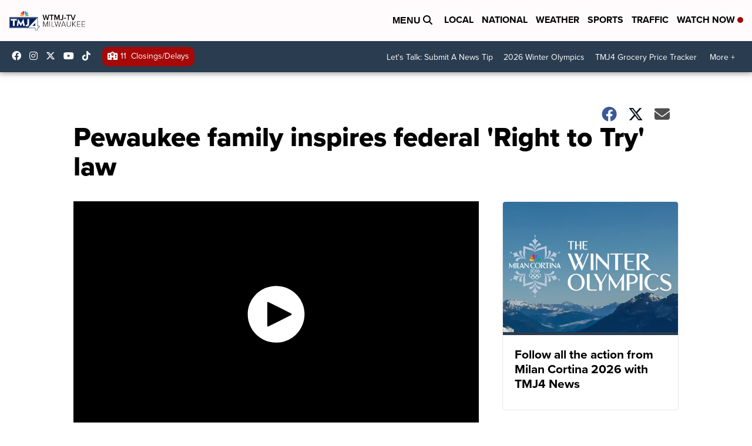

--- FILE ---
content_type: application/javascript; charset=utf-8
request_url: https://fundingchoicesmessages.google.com/f/AGSKWxUDvai0LBprivXxbaH1LpfJwYQstDpfYrigHQeB6T4bHj4cO4zT1bbacaXNW1h1fGa_BedykhTFEq5g6WoanUcJj7F-0byX1glz9CREL9ljGyGaSAsV4aUwmqwtuO3O1sbHvw9aFIoIQTd8G_ov2cp5XwRS8o8MHN2XCk38GEqUEY909LJy-aPJJxBz/__advertisements//header_ad_.com/ad2//socialads./googleadhpbot.
body_size: -1287
content:
window['2842837b-4558-4848-a3c2-6a02ac51e6b0'] = true;